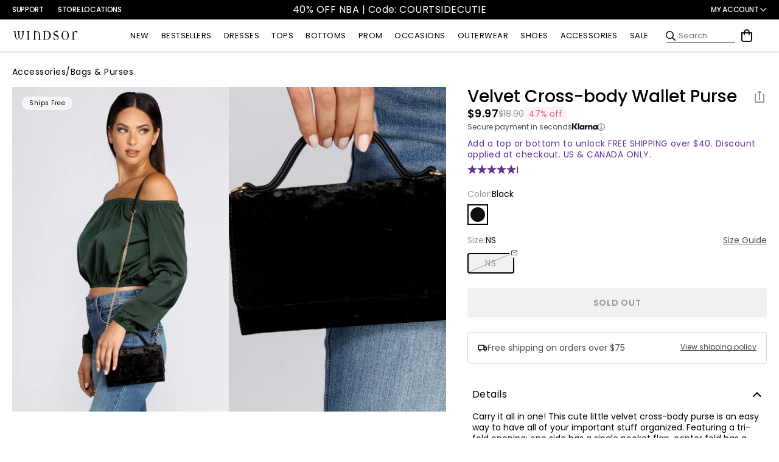

--- FILE ---
content_type: text/javascript; charset=UTF-8
request_url: https://api.fastsimon.com/load?UUID=ea4433e9-e414-42e8-9d5d-627839852113&store_id=7088537651
body_size: 1313
content:
{"isp_results_page":true,"background":"#fff","text_color":"#666","headers_background_color":"#fff","headers_text_color":"#9b9b9b","text_color_hover":"#333","background_gradient_1":"#f2f2f2","background_gradient_2":"#f2f2f2","background_old_browsers":"#f2f2f2","avoid_price_non_login_users":false,"custom_css":null,"custom_html_bottom":"","custom_ranked_product_img":null,"custom_missing_product_img":"","dropdown_border_width":1,"dropdown_border_color":"#ccc","dropdown_border_radius":1,"dropdown_shadow_color":"#666","dropdown_shadow_h":0,"dropdown_shadow_v":0,"dropdown_shadow_blur":0,"display_price":true,"currency_symbol_position":"auto","price_range_format":"max_price","display_tagline":false,"max_product_suggestions":6,"max_popular_searches_suggestions":10,"max_popular_categories_suggestions":10,"max_filter_value_suggestions":35,"max_filter_value_visible":5,"max_filters":30,"isp_desktop_show_price_slider":false,"isp_category_navigation_tree":true,"products_per_page":20,"product_position":"top","headers_language":"auto","subscription":"unlimited","state":2,"endpoint":"https://api.fastsimon.com","endpoint_autocomplete":"https://api.fastsimon.com","platform":"Shopify","direct_load_factor":10,"swatches_css":"body #isp_search_results_container .isp_grid_product .product-color-swatch.isp-product-color-swatch-neon{background: #caff2f;}body #isp_search_results_container .isp_grid_product .product-color-swatch.isp-product-color-swatch-metallic{background: conic-gradient(#9b9b9b 50%, #f8c51c 0 100%);}body #isp_search_results_container .isp_grid_product .product-color-swatch.isp-product-color-swatch-light_blue{background: lightblue;}body #isp_search_results_container .isp_grid_product .product-color-swatch.isp-product-color-swatch-light_pink{background: lightpink;}body #isp_search_results_container .isp_grid_product .product-color-swatch.isp-product-color-swatch-light_blue2{background: #add8e6;}","cdn_cache_key":1769198818,"disable_categories_suggestions":false,"hide_product_description":true,"autocomplete_items_order":["recent-searches","products","popular-searches","categories","turbolinks"],"disable_turbolink_suggestions":true,"disable_recent_suggestions":true,"autocomplete_renames":{},"max_turbolink_suggestions":3,"max_recent_suggestions":5,"hide_product_description_serp":true,"hide_product_color_swatch":false,"hide_color_swatch_in_products":true,"isp_results_page_product_takeover":true,"isp_second_serp_image_flip_enabled":true,"isp_serp_product_image_carousel":false,"isp_inventory_level_badge_enabled":false,"isp_results_page_disable_add_to_cart":true,"serp_enable_add_to_cart_ajax_animation":false,"serp_enable_add_to_cart_variants":false,"serp_enable_favorites":false,"isp_results_page_show_sku":false,"isp_results_page_quick_view_enabled":false,"isp_personalized_search_enabled":false,"isp_personalized_collection_enabled":true,"isp_infinite_scroll_enabled":false,"isp_horizontal_serp_filters":false,"isp_pagination_progress_bar_enabled":false,"isp_horizontal_serp_filters_with_apply":false,"using_isp_api":true,"isp_results_page_sold_out_banner_enabled":false,"isp_results_page_in_stock_banner_enabled":false,"isp_results_page_hide_search_box":true,"categories_products_per_page":48,"is_content":false,"isp_takeover_categories_navigation":false,"searchPersonalization":false,"collectionsPersonalization":{"active":true,"avoidProducts":null,"avoidCategories":[],"disableCategories":[],"recencyLimit":14,"maxRecencyLimit":365},"ab_testing_variations":{},"isp_desktop_show_search_within_filters":true,"isp_mobile_filters_slider_direction":"left","isp_mobile_modern_slidebar_filters":false,"isp_desktop_show_hide_filters_button":false,"isp_serp_search_within_search":true,"isp_results_page_type":2,"avoid_tag_prefixes":"","text_badges":[],"isp_serp_results_counters":true,"product_editor_settings":null,"isp_results_page_enable_sorting":2,"isp_results_page_default_sort":0,"isp_sort_options":{"1":true,"0":true,"3":true,"2":true,"5":false,"4":false,"7":false,"6":false,"8":false,"9":false,"10":false},"isp_smart_nav_default_sort":0,"isp_look_a_like_enabled":false,"discovery_mode":0,"site_url":"http://windsor-us.myshopify.com/","suspended":true,"site_domain":"www.windsorstore.com","optimized_mobile_header_search":false,"enable_on_legacy_browsers":true,"show_popular_products_on_focus":true,"dim_background_on_focus":true,"avoid_mobile_optimized":true,"display_horizontal":false,"display_wide":false,"reviews_provider":1,"isp_quick_view_color_scheme":"#000000","isp_custom_colors":{},"has_shopify_markets":true}

--- FILE ---
content_type: application/javascript
request_url: https://api.ipify.org/?format=jsonp&callback=getIP
body_size: 46
content:
getIP({"ip":"18.191.172.143"});

--- FILE ---
content_type: text/javascript; charset=UTF-8
request_url: https://ping.fastsimon.com/post_load?store_id=7088537651&UUID=ea4433e9-e414-42e8-9d5d-627839852113
body_size: -120
content:
{"isp_token":"g01KFP7NR2AFE8HD1FZXB43Y63P"}

--- FILE ---
content_type: application/javascript; charset=utf-8
request_url: https://sv.windsorstore.com/tpTracking/loader/load.js?sv_cid=4844_04410&url=https%3A%2F%2Fwww.windsorstore.com%2Fproducts%2Fvelvet-cross-body-wallet-purse-072010003001&sessionid=6ae9e02906bf96534009e51c2f372b7a&v=1769199035617&referrer=&tzoffset=0000&bi=1280%2C720%2C1280%2C720&dd=%22iHjobdQ1L1QHmw5yAfQvQWn3bhslbd01L1Q1mfjID89ebksJ2kt1LkbY2CnqmfjID89eKkhvQwz1Q1a1goq0dosaKusJKfQObkhvgoZs%22&firesv=1&firerkdms=0&sv_statictag=0
body_size: 279
content:
var el,tracker,urls=["https://track.securedvisit.com/tp/[base64]/tp.gif"];if(window._svt&&window._svt._getTrackerByName){tracker=window._svt._getTrackerByName();for(var i=0;i<urls.length;i++){el=tracker._createTrackingPixel(urls[i]);el=null;}}